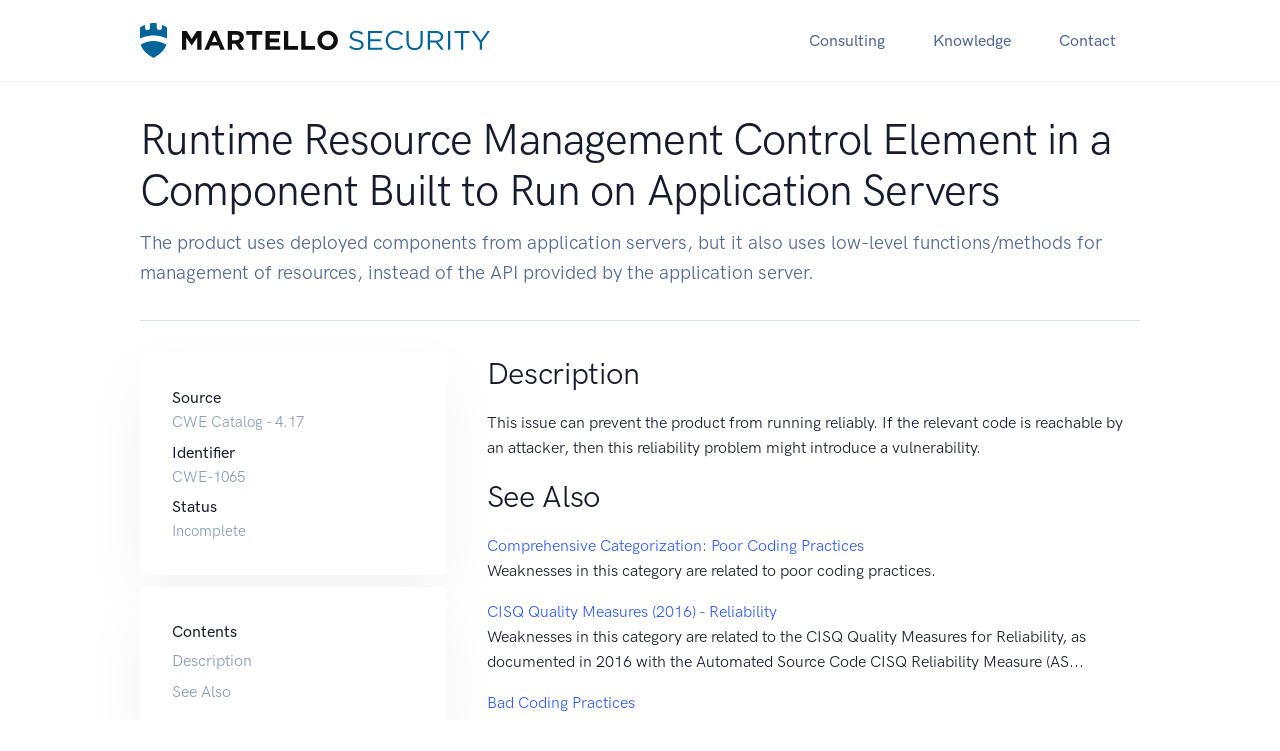

--- FILE ---
content_type: text/html
request_url: https://www.martellosecurity.com/kb/mitre/cwe/1065/
body_size: 6491
content:
<!DOCTYPE html><html lang="en"><head><meta charset="utf-8"><meta name="viewport" content="width=device-width, initial-scale=1, shrink-to-fit=no"><title>Runtime Resource Management Control Element in a Component Built to Run on Application Servers | Martello Security</title><meta name="description" content="The product uses deployed components from application servers, but it also uses low-level functions/methods for management of resources, instead of the API provided by the application server."><link rel="apple-touch-icon" sizes="180x180" href="/assets/icons/dLnPqjnkoG/apple-touch-icon.png"><link rel="icon" type="image/png" sizes="32x32" href="/assets/icons/dLnPqjnkoG/favicon-32x32.png"><link rel="icon" type="image/png" sizes="16x16" href="/assets/icons/dLnPqjnkoG/favicon-16x16.png"><link rel="mask-icon" href="/assets/icons/dLnPqjnkoG/safari-pinned-tab.svg" color="#006599"><link rel="manifest" href="/site.webmanifest?v=dLnPqjnkoG"><link rel="shortcut icon" href="/favicon.ico?v=dLnPqjnkoG"><meta name="msapplication-config" content="/browserconfig.xml?v=dLnPqjnkoG"><meta name="msapplication-TileColor" content="#006599"><meta name="theme-color" content="#006599"><link rel="preconnect" href="https://www.googletagmanager.com"><script src="/assets/js/analytics.2392a3c7c.min.js" type="text/javascript" integrity="sha384-eeJ4hXwcd9v5ez3/9ZRNai8+P+IRXoNlGAYu+QyD1TlfohWmRzhDTUtwUXVLzFTq"></script><link rel="stylesheet" href="/assets/css/theme.0ea96b5e5.min.css" integrity="sha384-6iS2bLS4iKK796YqAbcDEaJhSC1DKMF3shHgKKT8APvn0NCd5AfVJnYzlCH3j//E"></head><body><noscript><iframe src="https://www.googletagmanager.com/ns.html?id=GTM-NSQCD28" height="0" width="0" class="d-none invisible"></iframe></noscript><nav class="navbar navbar-expand-lg navbar-light bg-white border-bottom"><div class="container"><a class="navbar-brand" href="/" aria-label="Martello Security" title="Martello Security"><svg xmlns="http://www.w3.org/2000/svg" viewBox="0 0 173.711 17.838"><path fill="#0e0f0e" d="M20.88 4.078h2.272l2.52 4.052 2.519-4.053h2.274v9.584h-2.096V7.405l-2.697 4.094h-.055l-2.67-4.054v6.217H20.88zM38.257 9.65l-1.274-3.108-1.273 3.108zM36.04 4.009h1.944l4.108 9.653h-2.205l-.876-2.15h-4.053l-.877 2.15h-2.148zm11.763 4.724q.78 0 1.191-.37.424-.37.424-.986V7.35q0-.684-.438-1.026-.438-.343-1.219-.343h-2.095v2.753zm-4.245-4.656h4.382q1.82 0 2.793.973.822.821.822 2.19v.028q0 1.164-.576 1.903-.561.726-1.478 1.068l2.34 3.423h-2.463l-2.054-3.067h-1.659v3.067h-2.108zm12.127 1.945h-2.916V4.077h7.94v1.945h-2.916v7.64h-2.108zm6.647-1.944h7.229v1.875h-5.135v1.944h4.519v1.877h-4.519v2.012h5.204v1.876H62.33zm9.173 0h2.109v7.667h4.778v1.917h-6.887zm8.477 0h2.109v7.667h4.779v1.917h-6.888zm13.16 7.804q.63 0 1.164-.233.535-.232.904-.643.384-.411.59-.945.218-.548.218-1.164V8.87q0-.617-.219-1.165-.205-.547-.602-.958-.384-.41-.918-.643-.534-.247-1.164-.247-.643 0-1.177.233-.52.232-.904.644-.37.41-.59.958-.204.534-.204 1.15v.028q0 .616.205 1.164.22.547.602.958.398.41.918.657.534.233 1.178.233zm-.027 1.944q-1.11 0-2.04-.383-.931-.397-1.616-1.054-.67-.671-1.054-1.561-.37-.904-.37-1.931V8.87q0-1.027.384-1.918.383-.903 1.054-1.573.685-.685 1.616-1.069.945-.397 2.054-.397t2.04.397q.93.384 1.602 1.054.684.658 1.054 1.561.384.89.384 1.917v.028q0 1.027-.384 1.93-.383.89-1.068 1.575-.67.671-1.616 1.068-.93.383-2.04.383z"/><path fill="#006599" d="M105.252 6.473c0-.876.795-1.56 2.04-1.56.986 0 1.876.314 2.766 1.04l.63-.835c-.972-.78-1.971-1.177-3.368-1.177-1.821 0-3.15 1.094-3.15 2.628 0 1.59 1.014 2.3 3.218 2.78 2.013.425 2.492.931 2.492 1.835 0 .972-.849 1.643-2.135 1.643-1.329 0-2.287-.452-3.287-1.356l-.67.794c1.15 1.027 2.395 1.534 3.915 1.534 1.904 0 3.273-1.068 3.273-2.725 0-1.479-.986-2.26-3.122-2.725-2.109-.452-2.602-.958-2.602-1.876zm14.865-2.395h-6.928v9.584h6.997v-.986h-5.915V9.322h5.23v-.986h-5.23V5.063h5.846zm10.46 8.064l-.712-.698c-.917.877-1.78 1.383-3.095 1.383-2.108 0-3.71-1.739-3.71-3.971s1.589-3.943 3.71-3.943c1.302 0 2.206.547 3.013 1.314l.74-.794c-.96-.904-2-1.52-3.739-1.52-2.82 0-4.846 2.232-4.846 4.97 0 2.766 2.04 4.943 4.805 4.943 1.739 0 2.835-.67 3.834-1.684zm9.726-8.064h-1.082V9.65c0 2.095-1.123 3.163-2.889 3.163-1.835 0-2.93-1.164-2.93-3.231V4.077h-1.082V9.65c0 2.711 1.616 4.163 3.984 4.163 2.397 0 3.999-1.452 3.999-4.245zm10.498 9.584l-2.943-3.916c1.506-.274 2.602-1.205 2.602-2.807 0-1.725-1.357-2.862-3.465-2.862h-4.121v9.584h1.081V9.938h2.74l2.78 3.724zm-1.437-6.682c0 1.246-1.026 1.986-2.465 1.986h-2.944v-3.89h2.958c1.547 0 2.45.713 2.45 1.904zm3.5-2.902v9.584h1.083V4.078zm7.518.999h3.218v-1h-7.531v1h3.217v8.585h1.096zm9.345 4.778l3.984-5.777h-1.26l-3.259 4.792-3.231-4.793h-1.314l3.984 5.793v3.791h1.096z"/><g fill="#006599"><path d="M13.098 11.034c-.41-.228-.822-.463-1.227-.648a14.623 14.623 0 00-1.742-.67c-.577-.18-1.15-.315-1.72-.405a10.969 10.969 0 00-3.416-.007c-.57.089-1.141.222-1.715.4a14.07 14.07 0 00-1.73.67c-.41.189-.825.43-1.24.664.7 2.436 2.684 4.709 6.38 6.8 3.604-2.08 5.673-4.357 6.41-6.804zM6.669.003C6.105.017 5.54.08 4.977.18v2.136a1.265 1.265 0 01-.002.111 1.265 1.265 0 01-.014.126 1.265 1.265 0 01-.028.124 1.265 1.265 0 01-.039.12 1.265 1.265 0 01-.05.115 1.265 1.265 0 01-.063.11 1.265 1.265 0 01-.073.104 1.265 1.265 0 01-.083.095 1.265 1.265 0 01-.091.087 1.265 1.265 0 01-.1.077 1.265 1.265 0 01-.108.067 1.265 1.265 0 01-.114.056 1.265 1.265 0 01-.118.044 1.265 1.265 0 01-.123.032 1.265 1.265 0 01-.124.02 1.265 1.265 0 01-.126.006 1.265 1.265 0 01-.127-.005 1.265 1.265 0 01-.125-.018 1.265 1.265 0 01-.123-.03 1.265 1.265 0 01-.119-.043 1.265 1.265 0 01-.114-.055 1.265 1.265 0 01-.108-.065 1.265 1.265 0 01-.101-.076 1.265 1.265 0 01-.094-.085 1.265 1.265 0 01-.084-.095 1.265 1.265 0 01-.074-.102 1.265 1.265 0 01-.063-.11 1.265 1.265 0 01-.053-.115 1.265 1.265 0 01-.04-.12 1.265 1.265 0 01-.029-.123 1.265 1.265 0 01-.016-.125 1.265 1.265 0 01-.003-.127V.944C1.631 1.307.815 1.742 0 2.317V7.95c.121-.057.24-.135.361-.19.695-.31 1.394-.568 2.096-.774.703-.206 1.409-.36 2.116-.462a14.705 14.705 0 014.253.007c.708.104 1.415.259 2.119.465a17.05 17.05 0 012.1.77c.127.057.251.137.378.197V2.317A14.633 14.633 0 0010.89.928v1.39a1.265 1.265 0 01-.003.11 1.265 1.265 0 01-.014.126 1.265 1.265 0 01-.027.124 1.265 1.265 0 01-.039.12 1.265 1.265 0 01-.051.115 1.265 1.265 0 01-.062.11 1.265 1.265 0 01-.073.104 1.265 1.265 0 01-.083.095 1.265 1.265 0 01-.092.087 1.265 1.265 0 01-.1.077 1.265 1.265 0 01-.108.067 1.265 1.265 0 01-.113.056 1.265 1.265 0 01-.118.044 1.265 1.265 0 01-.123.032 1.265 1.265 0 01-.125.02 1.265 1.265 0 01-.126.006 1.265 1.265 0 01-.127-.005 1.265 1.265 0 01-.125-.018 1.265 1.265 0 01-.122-.03 1.265 1.265 0 01-.12-.043 1.265 1.265 0 01-.113-.055 1.265 1.265 0 01-.109-.065 1.265 1.265 0 01-.1-.076 1.265 1.265 0 01-.094-.085 1.265 1.265 0 01-.084-.095 1.265 1.265 0 01-.074-.102 1.265 1.265 0 01-.064-.11 1.265 1.265 0 01-.052-.115 1.265 1.265 0 01-.04-.12 1.265 1.265 0 01-.03-.123 1.265 1.265 0 01-.015-.125 1.265 1.265 0 01-.004-.127V.123A8.58 8.58 0 006.67.003z"/></g></svg></a><button class="navbar-toggler" type="button" data-toggle="collapse" data-target="#navbarCollapse" aria-controls="navbarCollapse" aria-expanded="false" aria-label="Toggle navigation"><i class="fas fa-bars"></i></button><div class="collapse navbar-collapse" id="navbarCollapse"><button class="navbar-toggler" type="button" data-toggle="collapse" data-target="#navbarCollapse" aria-controls="navbarCollapse" aria-expanded="false" aria-label="Toggle navigation"><i class="fas fa-times"></i></button><ul class="navbar-nav ml-auto"><li class="nav-item dropdown"><a class="nav-link dropdown-toggle" id="navbarDocumentation" data-toggle="dropdown" href="#" aria-haspopup="true" aria-expanded="false"> Consulting </a><div class="dropdown-menu dropdown-menu-md" aria-labelledby="navbarDocumentation"><div class="list-group list-group-flush"><a class="list-group-item" href="/consulting/#development" title="Better Security through Better Design"><div class="icon icon-sm text-muted"><i class="fad fa-code"></i></div><div class="ml-4"><h6 class="font-weight-bold text-uppercase text-primary mb-0"> Secure Development </h6><p class="font-size-sm text-gray-700 mb-0"> Better Security through Better Design </p></div></a><a class="list-group-item" href="/consulting/#architecture" title="Capitalise on your Cloud Investment"><div class="icon icon-sm text-muted"><i class="fad fa-drafting-compass"></i></div><div class="ml-4"><h6 class="font-weight-bold text-uppercase text-primary mb-0"> Cloud Architecture </h6><p class="font-size-sm text-gray-700 mb-0"> Capitalise on your Cloud Investment </p></div></a><a class="list-group-item" href="/consulting/#projects" title="Independent Hands-On Expertise"><div class="icon icon-sm text-muted"><i class="fad fa-users"></i></div><div class="ml-4"><h6 class="font-weight-bold text-uppercase text-primary mb-0"> Project Consulting </h6><p class="font-size-sm text-gray-700 mb-0"> Independent Hands-On Expertise </p></div></a></div></div></li><li class="nav-item dropdown"><a class="nav-link dropdown-toggle" id="navbarDocumentation" data-toggle="dropdown" href="#" aria-haspopup="true" aria-expanded="false"> Knowledge </a><div class="dropdown-menu dropdown-menu-md" aria-labelledby="navbarDocumentation"><div class="list-group list-group-flush"><a class="list-group-item" href="/kb/mitre/cwe/2000/" title="Common Weakness Enumeration"><div class="icon icon-sm text-muted"><i class="fad fa-books"></i></div><div class="ml-4"><h6 class="font-weight-bold text-uppercase text-primary mb-0"> Common Weaknesses </h6><p class="font-size-sm text-gray-700 mb-0"> Common Weakness Enumeration </p></div></a><a class="list-group-item" href="/kb/mitre/cwe/1344/" title="OWASP Top Ten"><div class="icon icon-sm text-muted"><i class="fad fa-books"></i></div><div class="ml-4"><h6 class="font-weight-bold text-uppercase text-primary mb-0"> OWASP Top Ten </h6><p class="font-size-sm text-gray-700 mb-0"> OWASP Top Ten </p></div></a></div></div></li><li class="nav-item dropdown"><a class="nav-link dropdown-toggle" id="navbarDocumentation" data-toggle="dropdown" href="#" aria-haspopup="true" aria-expanded="false"> Contact </a><div class="dropdown-menu dropdown-menu-md" aria-labelledby="navbarDocumentation"><div class="list-group list-group-flush"><a class="list-group-item" href="/contact/"><div class="icon icon-sm text-muted"><i class="far fa-paper-plane"></i></div><div class="ml-4"><h6 class="font-weight-bold text-uppercase text-primary mb-0"> Contact Us </h6><p class="font-size-sm text-gray-700 mb-0"> Find out how we can help today </p></div></a><a class="list-group-item" href="/contact/locations/"><div class="icon icon-sm text-muted"><i class="far fa-map"></i></div><div class="ml-4"><h6 class="font-weight-bold text-uppercase text-primary mb-0"> Office Locations </h6><p class="font-size-sm text-gray-700 mb-0"> Come and visit us in Dublin </p></div></a></div></div></li></ul></div></div></nav><section class="article my-4 my-md-6"><div class="container"><div class="row align-items-center"><div class="col-12"><h1 class="display-4 mb-3"> Runtime Resource Management Control Element in a Component Built to Run on Application Servers </h1><p class="font-size-lg text-gray-700 mb-5 mb-md-0"> The product uses deployed components from application servers, but it also uses low-level functions/methods for management of resources, instead of the API provided by the application server. </p></div></div><div class="row"><div class="col-12"><hr class="my-4 my-md-6 border-gray-300"></div></div><div class="row"><div class="col-12 col-md-5 col-lg-4"><div class="sidebar sticky-top"><div class="card shadow-light-lg mb-3"><div class="card-body"><ul class="list"><li class="list-item"><p class="font-weight-bold mb-0">Source</p><p class="font-size-sm text-muted mb-0">CWE Catalog - 4.17</p></li><li class="list-item"><p class="font-weight-bold mb-0">Identifier</p><p class="font-size-sm text-muted mb-0">CWE-1065</p></li><li class="list-item"><p class="font-weight-bold mb-0">Status</p><p class="font-size-sm text-muted mb-0 status-incomplete"> Incomplete </p></li></ul></div></div><div class="card shadow-light-lg mb-5"><div class="card-body"><p class="font-weight-bold mb-1">Contents</p><ul id="toc" class="list toc"><li class="list-item toc-h2"><a href="#description">Description</a></li><li class="list-item toc-h2"><a href="#see-also">See Also</a></li></ul></div></div></div></div><div class="col-12 col-md-7 col-lg-8"><section><h2 id="description"><a class="anchor" href="#description" aria-hidden="true"><span class="octicon octicon-link"></span></a>Description</h2><div class="mitre-cwe-xhtml-p"><p>This issue can prevent the product from running reliably. If the relevant code is reachable by an attacker, then this reliability problem might introduce a vulnerability.</p></div></section><section><h2 id="see-also"><a class="anchor" href="#see-also" aria-hidden="true"><span class="octicon octicon-link"></span></a>See Also</h2><div><a href="/kb/mitre/cwe/1412/" class="status-incomplete" title="Comprehensive Categorization: Poor Coding Practices"> Comprehensive Categorization: Poor Coding Practices </a><p>Weaknesses in this category are related to poor coding practices.</p></div><div><a href="/kb/mitre/cwe/1129/" class="status-draft" title="CISQ Quality Measures (2016) - Reliability"> CISQ Quality Measures (2016) - Reliability </a><p>Weaknesses in this category are related to the CISQ Quality Measures for Reliability, as documented in 2016 with the Automated Source Code CISQ Reliability Measure (AS...</p></div><div><a href="/kb/mitre/cwe/1006/" class="status-draft" title="Bad Coding Practices"> Bad Coding Practices </a><p>Weaknesses in this category are related to coding practices that are deemed unsafe and increase the chances that an exploitable vulnerability will be present in the ap...</p></div><div><a href="/kb/mitre/cwe/2000/" class="status-draft" title="Comprehensive CWE Dictionary"> Comprehensive CWE Dictionary </a><p>This view (slice) covers all the elements in CWE.</p></div><div><a href="/kb/mitre/cwe/1040/" class="status-incomplete" title="Quality Weaknesses with Indirect Security Impacts"> Quality Weaknesses with Indirect Security Impacts </a><p>CWE identifiers in this view (slice) are quality issues that only indirectly make it easier to introduce a vulnerability and/or make the vulnerability more difficult t...</p></div><div><a href="/kb/mitre/cwe/677/" class="status-draft" title="Weakness Base Elements"> Weakness Base Elements </a><p>This view (slice) displays only weakness base elements.</p></div></section><hr class="my-4 my-md-6 border-gray-300"><div class="small text-muted"><p> Common Weakness Enumeration content on this website is copyright of The MITRE Corporation unless otherwise specified. Use of the Common Weakness Enumeration and the associated references on this website are subject to the <a href="https://cwe.mitre.org/about/termsofuse.html" class="text-reset" title="Terms of Use | MITRE" target="_blank" rel="noopener noreferrer">Terms of Use</a> as specified by The MITRE Corporation. </p></div></div></div></div></section><section class="bg-dark"><footer class="py-8 pt-md-11 pb-md-9 bg-dark border-top border-gray-800-50"><div class="container"><div class="row"><div class="col-6 col-md-4 col-lg-3 order-lg-2 offset-lg-1"><h6 class="font-weight-bold text-uppercase text-gray-700"> Services </h6><ul class="list-unstyled text-muted mb-6 mb-md-8 mb-lg-0"><li class="mb-3"><a href="/consulting/#development" title="Better Security through Better Design" class="text-reset"> Secure Development </a></li><li class="mb-3"><a href="/consulting/#architecture" title="Capitalise on your Cloud Investment" class="text-reset"> Cloud Architecture </a></li><li class="mb-3"><a href="/consulting/#projects" title="Independent Hands-On Expertise" class="text-reset"> Project Consulting </a></li></ul></div><div class="col-6 col-md-4 col-lg-3 order-lg-2"><h6 class="font-weight-bold text-uppercase text-gray-700"> Knowledge </h6><ul class="list-unstyled text-muted mb-6 mb-md-8 mb-lg-0"><li class="mb-3"><a href="/kb/mitre/cwe/2000/" title="" class="text-reset"> Common Weaknesses </a></li><li class="mb-3"><a href="/kb/mitre/cwe/1344/" title="" class="text-reset"> OWASP Top Ten </a></li></ul></div><div class="col-6 col-md-4 col-lg-2 order-lg-2"><h6 class="font-weight-bold text-uppercase text-gray-700"> Legal </h6><ul class="list-unstyled text-muted mb-6 mb-md-8 mb-lg-0"><li class="mb-3"><a href="/legal/privacy/" title="Privacy Policy" class="text-reset"> Privacy Policy </a></li><li class="mb-3"><a href="/legal/terms/" title="Terms of Use" class="text-reset"> Terms of Use </a></li></ul></div><div class="col-12 col-lg-3 order-lg-1"><div class="footer-brand"><svg xmlns="http://www.w3.org/2000/svg" viewBox="0 0 203.949 13.229"><g fill="#0e0f0e" aria-label="Martello Security"><path d="M0 .22h3.033l3.362 5.408L9.757.219h3.034v12.79H9.995V4.66l-3.6 5.464h-.073L2.76 4.714v8.296H0zm23.191 7.436l-1.7-4.148-1.699 4.148zM20.231.128h2.595l5.481 12.882h-2.942l-1.169-2.869h-5.409l-1.17 2.869H14.75zm15.697 6.304q1.041 0 1.59-.493.566-.494.566-1.316v-.037q0-.913-.585-1.37-.584-.457-1.626-.457h-2.796v3.673zM30.264.219h5.847q2.43 0 3.727 1.298 1.097 1.096 1.097 2.923v.037q0 1.553-.768 2.54-.749.968-1.973 1.425l3.124 4.568H38.03l-2.74-4.093h-2.214v4.093h-2.813zm16.183 2.595h-3.892V.219h10.597v2.595H49.26V13.01h-2.813zM55.317.22h9.647v2.503h-6.852v2.594h6.03v2.504h-6.03v2.686h6.944v2.503h-9.74zm12.241 0h2.814v10.232h6.377v2.558h-9.191zm11.312 0h2.815v10.232h6.377v2.558H78.87zm17.563 10.414q.84 0 1.553-.31t1.206-.859q.512-.548.786-1.26.292-.732.292-1.554v-.036q0-.823-.292-1.554-.274-.73-.804-1.279-.512-.548-1.224-.858-.713-.33-1.554-.33-.858 0-1.57.311-.695.31-1.207.86-.493.547-.786 1.278-.274.713-.274 1.535v.037q0 .822.274 1.553.293.73.804 1.279.53.548 1.225.877.712.31 1.571.31zm-.037 2.595q-1.48 0-2.722-.511-1.243-.53-2.156-1.407-.896-.896-1.407-2.083-.494-1.206-.494-2.577v-.036q0-1.37.512-2.559.512-1.206 1.407-2.1.914-.914 2.156-1.426Q94.953 0 96.433 0q1.48 0 2.723.53 1.242.512 2.137 1.407.914.877 1.407 2.083.512 1.188.512 2.558v.037q0 1.37-.512 2.576-.511 1.188-1.425 2.101-.895.896-2.156 1.426-1.242.511-2.723.511z"/><path fill="#006599" d="M112.593 3.417c0-1.17 1.06-2.083 2.722-2.083 1.316 0 2.504.42 3.691 1.389l.841-1.115C118.55.566 117.216.037 115.352.037c-2.43 0-4.203 1.461-4.203 3.508 0 2.12 1.353 3.07 4.294 3.71 2.686.566 3.326 1.242 3.326 2.448 0 1.297-1.133 2.192-2.85 2.192-1.773 0-3.052-.603-4.386-1.809l-.895 1.06c1.535 1.37 3.197 2.047 5.226 2.047 2.54 0 4.367-1.426 4.367-3.637 0-1.973-1.316-3.015-4.166-3.636-2.814-.603-3.472-1.279-3.472-2.503zM132.43.22h-9.246v12.79h9.337v-1.316h-7.893V7.218h6.98V5.902h-6.98V1.535h7.802zm13.958 10.762l-.95-.932c-1.224 1.17-2.375 1.845-4.13 1.845-2.813 0-4.951-2.32-4.951-5.299 0-2.978 2.12-5.262 4.952-5.262 1.736 0 2.942.73 4.02 1.754l.986-1.06C145.036.822 143.648 0 141.327 0c-3.764 0-6.468 2.978-6.468 6.633 0 3.69 2.722 6.596 6.413 6.596 2.32 0 3.783-.895 5.116-2.247zM159.367.22h-1.444v7.436c0 2.796-1.498 4.221-3.855 4.221-2.449 0-3.91-1.553-3.91-4.312V.219h-1.444v7.437c0 3.618 2.156 5.555 5.317 5.555 3.198 0 5.336-1.937 5.336-5.665zm14.01 12.79l-3.928-5.226c2.01-.365 3.472-1.608 3.472-3.746 0-2.302-1.81-3.819-4.623-3.819h-5.5v12.79h1.443V8.04h3.655l3.71 4.97zm-1.918-8.917c0 1.663-1.37 2.65-3.29 2.65h-3.928v-5.19h3.947c2.065 0 3.27.95 3.27 2.54zM176.13.22v12.79h1.444V.22zm10.032 1.333h4.294V.22h-10.05v1.334h4.294V13.01h1.462zm12.47 6.377l5.317-7.71h-1.681l-4.349 6.395-4.312-6.396h-1.754l5.317 7.73v5.06h1.462z"/></g></svg></div><p class="text-gray-700 mb-2"> Secure by Design </p><ul class="list-unstyled list-inline list-social mb-4"><li class="list-inline-item list-social-item mr-3"><a href="https://twitter.com/martellosec" aria-label="Twitter" title="Twitter" target="_blank" rel="noopener noreferrer" class="text-decoration-none"><i class="fab fa-twitter"></i></a></li><li class="list-inline-item list-social-item mr-3"><a href="https://www.linkedin.com/company/martello-security" aria-label="LinkedIn" title="LinkedIn" target="_blank" rel="noopener noreferrer" class="text-decoration-none"><i class="fab fa-linkedin"></i></a></li><li class="list-inline-item list-social-item mr-3"><a href="https://github.com/martellosecurity" aria-label="GitHub" title="GitHub" target="_blank" rel="noopener noreferrer" class="text-decoration-none"><i class="fab fa-github"></i></a></li></ul><p class="small text-gray-700"> Copyright &copy; Martello Security.<br/> All rights reserved. </p></div></div></div></footer></section><script src="/assets/js/theme.480a6a0f6.min.js" type="text/javascript" integrity="sha384-Z59lO4giMdmr362GWmI00f5zStS4vaUXn+3cIx0NDrZA7kRiklTiWDNw0TzcFHaN"></script></body></html>